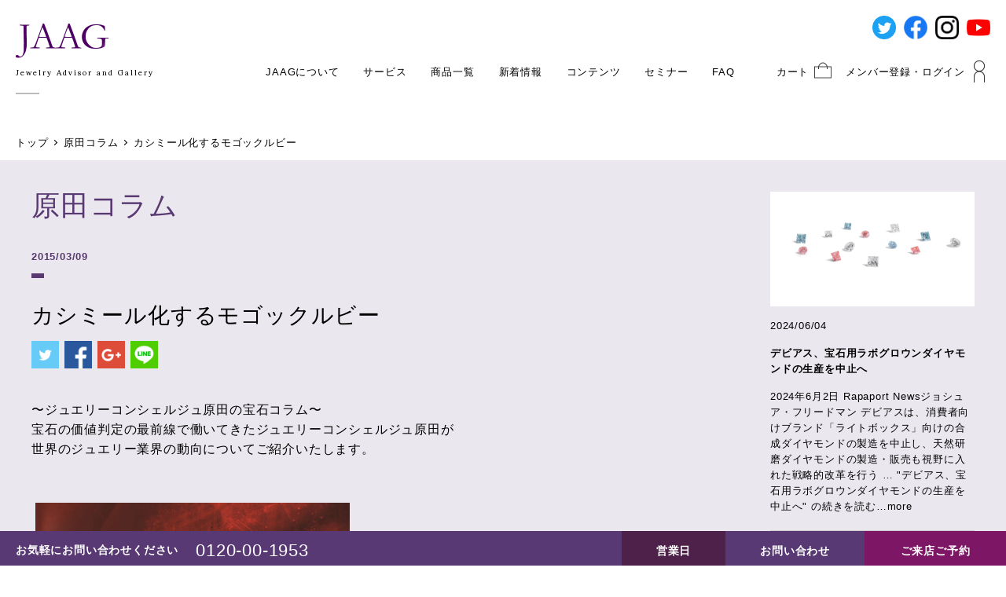

--- FILE ---
content_type: text/css
request_url: https://www.jaag.jp/cms/wp-content/themes/jaag/style.css?ver=6.2.8
body_size: -31
content:
/*
Theme Name:JAAG
Template:twentyseventeen
*/

--- FILE ---
content_type: text/css
request_url: https://www.jaag.jp/shr/css/reset.css?20260119123137
body_size: 5346
content:
@charset "utf-8";

/**
 * YUI 3.5.0 - reset.css (http: //developer.yahoo.com/yui/3/cssreset/)
 * http: //cssreset.com
 * Copyright 2012 Yahoo! Inc. All rights reserved.
 * http: //yuilibrary.com/license/
 */
/*
	TODO will need to remove settings on HTML since we can't namespace it.
	TODO with the prefix, should I group by selector or property for weight savings.
*/

:root{
	font-size: 10px;
}

html {
	width: 100%;
	color: #000;
	background: #FFF;
}
body {
	font-family: "メイリオ", Meiryo, "ヒラギノ角ゴ Pro W3", "Hiragino Kaku Gothic Pro", "ＭＳ Ｐゴシック", "MS PGothic", Osaka, Helvetica, Arial, sans-serif;
	font-size: 1.3rem;
	line-height: 1.6;
	letter-spacing: .08rem;
 	-webkit-text-size-adjust: none;
	width: 100%;
	background: #FFF;
}
.serif {
	font-family: 'Sumana', "ヒラギノ明朝 Pro W3", "Hiragino Mincho Pro", "游明朝体", "Yu Mincho", "ＭＳ Ｐ明朝", "MS PMincho", serif;
}
.times {
	font-family: 'Times New Roman', "ヒラギノ明朝 Pro W3", "Hiragino Mincho Pro", "游明朝体", "Yu Mincho", "ＭＳ Ｐ明朝", "MS PMincho", serif;
}

body > img,
body > noscript > img,
body > iframe {
	display: none;
}

/*
	TODO remove settings on BODY since we can't namespace it.
*/
/*
	TODO test putting a class on HEAD.
	- Fails on FF.
*/
body,div,dl,dt,dd,ul,ol,li,h1,h2,
h3,h4,h5,h6,pre,code,form,fieldset,
legend,input,button,textarea,p,blockquote,th,td {
	margin: 0;
	padding: 0;
	word-break: break-word;
}
table {
	border-collapse: collapse;
	border-spacing: 0;
}
table br {
	display: none !important;
}
table th br,
table td br {
	display: inline !important;
}
fieldset,
img {
	border: 0;
}

*,
::before,
::after {
	-moz-box-sizing: border-box;
	box-sizing: border-box;
}

/*
	TODO think about hanlding inheritence differently, maybe letting IE6 fail a bit...
*/
address,caption,cite,code,dfn,em,th,var {
	font-style: normal;
	font-weight: normal;
}
ul {
	list-style: none;
}
caption,
th {
	text-align: left;
}
h1,h2,h3,h4,h5,h6 {
	font-size: 100%;
	font-weight: normal;
}
q:before,
q:after {
	content: '';
}
abbr,
acronym {
	border: 0;
	font-variant: normal;
}
/* to preserve line-height and selector appearance */
sup {
	vertical-align: text-top;
}
sub {
	vertical-align: text-bottom;
}
input,
button,
textarea,
select {
	font-size: inherit;
	*font-size: 75%;
	font-family: "メイリオ", Meiryo, "ヒラギノ角ゴ Pro W3", "Hiragino Kaku Gothic Pro", "ＭＳ Ｐゴシック", "MS PGothic", Osaka, Helvetica, Arial, sans-serif;
	font-weight: inherit;
	border: none;
	border-radius: 0;

	-webkit-appearance: none;
	-moz-appearance: none;
	-ms-appearance: none;
	appearance: none;
}
.select_wrap {
	display: inline-block;
	position: relative;
}
.select_wrap::before {
	content: "";
	display: block;
	position: absolute;
	top: 10px;
	right: 10px;
	width: 6px;
	height: 6px;
	border-right: 1px #000 solid;
	border-bottom: 1px #000 solid;

	-webkit-transform: rotate(45deg);
	-moz-transform: rotate(45deg);
	-ms-transform: rotate(45deg);
	transform: rotate(45deg);
}
select {
	outline: none;
	display: block;
	padding: 5px 27px 5px 10px;
	cursor: pointer;
}
textarea {
	font-family: "メイリオ", Meiryo, "ヒラギノ角ゴ Pro W3", "Hiragino Kaku Gothic Pro", "ＭＳ Ｐゴシック", "MS PGothic", Osaka, Helvetica, Arial, sans-serif;
	font-size: 12px;
	line-height: 1.5;
}
/*because legend doesn't inherit in IE */
legend {
	color: #000;
}
/* YUI CSS Detection Stamp */
#yui3-css-stamp.cssreset { display: none;}

img {
	vertical-align: bottom;
	width: 100%;
	height: auto;
}

/* translate */
.translate {
	-webkit-transform: translate(-50%, -50%);
	-moz-transform: translate(-50%, -50%);
	-o-transform: translate(-50%, -50%);
	transform: translate(-50%, -50%);
}
.translateX {
	-webkit-transform: translateX(-50%);
	-moz-transform: translateX(-50%);
	-o-transform: translateX(-50%);
	transform: translateX(-50%);
}
.translateY {
	-webkit-transform: translateY(-50%);
	-moz-transform: translateY(-50%);
	-o-transform: translateY(-50%);
	transform: translateY(-50%);
}

.transition {
	-webkit-transition: all .3s;
	-moz-transition: all .3s;
	-o-transition: all .3s;
	transition: all .3s;
}

/* clearfix */
.clearfix:after {
	content: ".";
	display: block;
	clear: both;
	height: 0;
	visibility: hidden;
}

.clearfix {
	min-height: 1px;
}

* html .clearfix {
	height: 1px;
	/*\*//*/
	height: auto;
	overflow: hidden;
	/**/
}

a, .btn, .fade_btn {
  background-color: transparent; /* Remove the gray background on active links in IE 10 */
  -webkit-text-decoration-skip: objects; /* Remove gaps in links underline in iOS 8+ and Safari 8+ */
	text-decoration: none;
	color: #000;
	opacity: 1;
	cursor: pointer;

	-webkit-transition: all .3s;
	-moz-transition: all .3s;
	-ms-transition: all .3s;
	-o-transition: all .3s;
	transition: all .3s;
}

a.remove {
	font-family: Verdana, Geneva, sans-serif;
	line-height: 13px;
}

a:active,
a:hover,
.btn:active,
.btn:hover {
	outline-width: 0; /* Remove the outline when hovering in all browsers */
}

.fade_btn:hover {
	opacity: .5;
}

/* JqvaScriptで動的に付与 */
.current {
	cursor: default;
	text-decoration: none !important;
}

#fb-root {
	display: none;
}


--- FILE ---
content_type: text/css
request_url: https://www.jaag.jp/shr/css/layout.css?20260119123137
body_size: 22253
content:
@charset "utf-8";
/*_/_/_/_/_/_/_/_/_/_/_/_/_/_/_/_/_/_/_/_/_/_/_/_/_/_/_/

BaseLayout CSS

_/_/_/_/_/_/_/_/_/_/_/_/_/_/_/_/_/_/_/_/_/_/_/_/_/_/_/*/

/* Wrapper
-------------------------------------------- */
#wrapper {
	width: 100%;
	max-width: 1460px;
	position: relative;
	margin: 0 auto;
}

/* Header
-------------------------------------------- */
#header {
	position: relative;
	z-index: 10;
	width: 100%;
	max-width: 1500px;
	height: 160px;
	padding: 20px 0;
	background: #FFF;
}
#header .logo {
	display: inline-block;
	position: relative;
	z-index: 2;
}
#header .logo::before {
	content: "";
	position: absolute;
	bottom: 0;
	left: 20px;
	width: 30px;
	height: 2px;
	background: #BBB;
}
#header .logo a {
	display: block;
	width: 220px;
	padding: 10px 20px 20px;
}
#header .logo a em {
	font-size: 4.2rem;
	color: #583973;
	letter-spacing: .4rem;
	display: block;
	line-height: 1;
	padding: 0 0 10px;
}
#header .logo a img {
	display: block;
	width: 119px;
	margin: 0 0 10px;
}
#header .logo a span {
	font-size: 1rem;
	letter-spacing: .2rem;
	display: block;
}

/* Gnav */
#header .g_nav_trigger {
	display: none;
}
#header .g_nav {
	display: block;
	position: absolute;
	top: 0;
	left: 0;
	width: 100%;
	height: 100%;
	text-align: center;
	z-index: 1;
}

#header .g_nav .close {
	display: none;
}

/* SNS */

#header ul.sns {
	position: absolute;
	right: 15px;
	top: 20px;
	display: flex;
}
.fix #header ul.sns {
	display: none;
}
#header ul.sns li {
	width: 30px;
	height: auto;
	margin: 0 5px;
}
#header ul.sns li a img.pc {
	display: inline-block;
}
#header ul.sns li a img.sp {
	display: none;
}
/* 来店予約・ログイン */
#header .g_nav .action_nav {
	position: absolute;
	top: 77px;
	right: 20px;
}
#header .g_nav .action_nav li {
	display: none;
}
#header .g_nav .action_nav li.cart,
#header .g_nav .action_nav li.login {
	display: inline-block;
}
#header .g_nav .action_nav li a {
	display: block;
	padding: 0 15px;
	line-height: 30px;
	font-size: 1.3rem;
}
#header .g_nav .action_nav li.cart a,
#header .g_nav .action_nav li.login a {
	padding: 0 32px 0 15px;
	position: relative;
}
#header .g_nav .action_nav li.cart a::before,
#header .g_nav .action_nav li.login a::before {
	content: "";
	display: block;
	width: 28px;
	height: 28px;
	position: absolute;
	top: 0;
	right: 0;
	background: url(../img/common/icon_cart.gif) no-repeat right top;
	background-size: 28px 28px;
	-webkit-backface-visibility: hidden;
	backface-visibility: hidden;
}
#header .g_nav .action_nav li.login a::before {
	background: url(../img/common/icon_user.gif) no-repeat right top;
	background-size: 28px 28px;
	-webkit-backface-visibility: hidden;
	backface-visibility: hidden;
}

/* メインナビ */
#header .g_nav .main_nav {
	display: inline-block;
	text-align: center;
	font-size: 0;
	padding: 67px 0 0;
	margin: 0 0 0 -7px;
}
#header.loggedin .g_nav .main_nav {
	margin: 0 0 0 73px;
}
#header .g_nav .main_nav > li {
	display: inline-block;
}
#header .g_nav .main_nav > li .g_nav_link {
	display: block;
	padding: 15px;
	font-size: 1.3rem;
	border-bottom: #FFF 2px solid;
	position: relative;
	z-index: 2;
}
#header .g_nav .main_nav > li .g_nav_link::before {
	content: "";
	display: block;
	position: absolute;
	top: 0;
	left: 0;
	width: 100%;
	height: 93px;
	background: transparent;
}
#header .g_nav .main_nav > li.select .g_nav_link,
#header .g_nav .main_nav > li:hover .g_nav_link {
	border-bottom: #583A74 2px solid;
}

/* プルダウン */
#header .g_nav .main_nav > li .pulldown {
	position: absolute;
	top: 0;
	left: 0;
	width: 100%;
	height: 0;
	padding: 0;
	margin: 160px 0 0;
	z-index: 1;
	overflow: hidden;

	-webkit-transition: all .5s;
	-moz-transition: all .5s;
	-ms-transition: all .5s;
	-o-transition: all .5s;
	transition: all .5s;
}
#header .g_nav .main_nav > li:hover .pulldown {
	height: 250px;
}
#header .g_nav .main_nav > li .pulldown .inner {
	/*width: 100%;*/
	width: 80%;
	height: 100%;
	padding: 20px;
	margin: 0 auto;
	background: #583A74;
	font-size: 1.4rem;
	color: #FFF;
	position: relative;
}

#header .g_nav .main_nav > li .pulldown .inner ul {
	position: absolute;
	top: 20px;
	left: 20px;
	width: 25%;
	height: 210px;
	padding: 0;
	border-right: #CCC 1px solid;
	z-index: 2;
	text-align: left;
}
#header .g_nav .main_nav > li .pulldown .inner ul li {
	margin: 0 0 5px;
}
#header .g_nav .main_nav > li .pulldown .inner ul li a {
	color: #FFF;
}
#header .g_nav .main_nav > li .pulldown .description {
	padding: 0 0 0 30%;
	width: 100%;
	height: 100%;
	position: relative;
	font-size: 1.2rem;
}
#header .g_nav .main_nav > li .pulldown .description dt {
	width: 100%;
	position: relative;
}
#header .g_nav .main_nav > li .pulldown .description dt p {
	display: none;
	width: 100%;
	position: absolute;
	top: 0;
	left: 0;
	padding: 0 335px 0 0;
	font-size: 1.3rem;
	letter-spacing: .1rem;
	line-height: 1.8;
	text-align: left;
}
#header .g_nav .main_nav > li .pulldown .description dd {
	width: 305px;
	position: absolute;
	top: 0;
	right: 0;
}
#header .g_nav .main_nav > li .pulldown .description dd img {
	display: none;
	position: absolute;
	top: 0;
	left: 0;
}

/* 言語切替 */
#header .g_nav .lang_nav {
	position: absolute;
	top: 40px;
	right: 20px;
	width: 93px;
}
#header .g_nav .lang_nav li {
	width: 31px;
	padding: 0 0 0 3px;
	float: left;
}
#header .g_nav .lang_nav li a,
#header .g_nav .lang_nav li span {
	display: block;
	width: 100%;
	font-size: 1rem;
	line-height: 18px;
	text-align: center;
	background: #FFF;
}
#header .g_nav .lang_nav li span {
	opacity: .3;
	background: #DDD;
	cursor: default;
}
#header .g_nav .lang_nav li a:hover,
#header .g_nav .lang_nav li a.select {
	background: #775E8E;
	color: #FFF;
}

/* パンくずリスト */
.breadcrumbs {
	padding: 12px 20px;
	font-size: 0;
}
.breadcrumbs a {
	display: inline-block;
	position: relative;
	font-size: 1.3rem;
	padding: 0 20px 0 0;
}
.breadcrumbs a::before {
	content: "";
	display: block;
	width: 5px;
	height: 5px;
	position: absolute;
	top: 7px;
	right: 9px;
	border-top: #000 1px solid;
	border-right: #000 1px solid;

	-webkit-transform: rotate(45deg);
	-ms-transform: rotate(45deg);
	-moz-transform: rotate(45deg);
	transform: rotate(45deg);
}
.breadcrumbs a:last-child {
	padding: 0;
}
.breadcrumbs a:last-child::before {
	display: none;
}

/* Container
-------------------------------------------- */
#container {
	position: relative;
	z-index: 1;
}
#container.gray_fill {
	background: #EEE;
	padding: 40px 0;
}

#container .heading {
	text-align: center;
	font-size: 3.6rem;
	padding: 0 20px 20px;
	color: #583972;
	line-height: 1.2;
	vertical-align: bottom;
}
#container .lead_txt {
	text-align: center;
	padding: 0 20px 38px;
}

#container > .inner {
	max-width: 1240px;
	padding: 0 20px;
	overflow: hidden;
	margin: 0 auto;
}

#container .txt_purple {
	color: #583972;
}


/* ページ送り
-------------------------------------------- */
#container .pagination {
	width: 100%;
	font-size: 0;
	padding: 40px 0 0;
	text-align: center;
}
#container .pagination .page-numbers {
	display: inline-block;
	width: 30px;
	line-height: 3rem;
	margin: 0 5px;
	font-size: 1.3rem;
	background: #FFF;
	text-align: center;

	-webkit-transition: all .3s;
	-moz-transition: all .3s;
	-o-transition: all .3s;
	transition: all .3s;
}
#container .pagination .page-numbers:not(.dots):hover,
#container .pagination .page-numbers.current {
	color: #FFF;
	background: #583973;
}

/* Footer
-------------------------------------------- */
#footer {
	width: 100%;
	padding: 15px 0 30px;
	margin: 0 0 70px;
	text-align: center;
}
#footer .f_nav {
	font-size: 0;
	text-align: center;
}
#footer .f_nav li {
	display: inline-block;
}
#footer .f_nav li a {
	display: block;
	padding: 10px;
	font-size: 1.3rem;
}
#footer .f_logo {
	display: inline-block;
}
#footer .f_logo a {
	display: block;
	padding: 10px 20px 20px;
}
#footer .f_logo a em {
	font-size: 3rem;
	color: #583973;
	letter-spacing: .4rem;
	display: block;
	line-height: 1;
	padding: 0 0 5px;
}
#footer .f_logo a img {
	display: block;
	width: 80px;
	margin: 0 auto 5px;
}
#footer .f_logo a span {
	font-size: 1rem;
	letter-spacing: .2rem;
	display: block;
}
#footer > p {
	font-size: 1rem;
}

/* BottomBox
-------------------------------------------- */
#bottomBox {
	position: fixed;
	bottom: 0;
	left: 50%;
	max-width: 1460px;
	width: 100%;
	height: 44px;
	z-index: 9;
	overflow: hidden;

	-webkit-transform: translateX(-50%);
	-moz-transform: translateX(-50%);
	-ms-transform: translateX(-50%);
	transform: translateX(-50%);
}
#bottomBox .inner {
	width: 100%;
	height: 100%;
	background: #583973;
}
#bottomBox .inner li {
	display: inline-block;
	float: left;
	font-size: 1.4rem;
	color: #FFF;
	padding: 13px 0;
	font-weight: bold;
}
#bottomBox .inner li:first-child {
	background: #583973;
	padding-left: 20px;
	padding-right: 22px;
}
#bottomBox .inner li:nth-child(2) {
	font-size: 2.2rem;
	padding: 7px 0;
	font-weight: normal;
}
#bottomBox .inner li:nth-child(4) span {
	display: inline-block;
}
#bottomBox .inner li:nth-child(4) > br {
	display: none;
}
#bottomBox .inner li:nth-child(n+3) {
	float: right;
	padding: 0;
}
#bottomBox .inner li:nth-child(n+3) a {
	display: block;
	padding: 14px 44px;
}
#bottomBox .inner li:nth-child(3) {
	width: 180px;
	background: #7E1666;
	text-align: center;
}
#bottomBox .inner li:nth-child(5) {
	background: #4E214B;
}
#bottomBox .inner li:nth-child(6) {
	display: none;
}
#bottomBox .inner li:last-child br {
	display: none;
}
#bottomBox .inner li a {
	color: #FFF;
}

.tel_link {
	cursor: default;
}


/* Woocommerce Form
--------------------------------- */

/* 国名表示は不必要なので非表示 */
.woocommerce-MyAccount-content form {
	max-width: 800px;
	margin: 0 auto;
}
.woocommerce-MyAccount-content h3 {
	font-size: 1.6rem;
	margin: 0 0 10px;
}

.woocommerce-address-fields__field-wrapper::after {
	content: ".";
	display: block;
	clear: both;
	height: 0;
	visibility: hidden;
}

#billing_country_field,
#shipping_country_field {
	display: none;
}

.form-row label {
	padding: 0 0 5px;
}
.select2-container--default .select2-selection--single,
.woocommerce form .form-row .input-text,
.woocommerce-page form .form-row .input-text {
	padding: 5px;
	border: #DDD 1px solid;
	border-radius: 0;
}
.select2-container--default .select2-selection--single {
	height: 32px;
	padding: 0;
}

.woocommerce-MyAccount-content .button {
	display: block;
	width: 200px;
	text-align: center;
	margin: 20px auto 0;
	padding: 10px 15px;
	border: #B3B3B3 solid 1px;
	background: #CECECE;
	cursor: pointer;
}

.gotoTopIcon {
	padding: 10px;
	position: fixed;
	bottom: 80px;
	right: 20px;
	background: #583973;
	color: #FFF;
	z-index: 100;
	border-radius: 5px;
	cursor: pointer;
}
.gotoTopIcon a {
	width: 150px;
	height: 150px;
	padding: 20px 0;
	color: #FFF;
	display: block;
}

.gotoTopIcon i {
	display: table;
	margin: 0 auto 5px;
}

/*
------------------------------------------------------------------------------------------------------------------ PC Header */

@media screen and (min-width: 901px) {

	/* Wrapper
	-------------------------------------------- */
	.fix #wrapper {
		padding-top: 160px;
	}
	/* Header
	-------------------------------------------- */
	.fix #header {
		position: fixed;
		top: 0;
		left: 50%;
		height: 80px;
		padding: 0;
		z-index: 10;

		-webkit-transform: translateX(-50%);
		-moz-transform: translateX(-50%);
		-ms-transform: translateX(-50%);
		transform: translateX(-50%);
	}
	.fix #header .logo a {
		padding: 15px 20px 20px;
	}
	.fix #header .logo::before {
		display: none;
	}
	.fix #header .logo a em {
		padding: 0;
	}
	.fix #header .logo a span {
		display: none;
	}

	/* Gnav */
	.fix #header .g_nav {
		text-align: center;
	}

	/* 来店予約・ログイン */
	.fix #header .g_nav .action_nav {
		top: 26px;
	}

	/* メインナビ */
	.fix #header .g_nav .main_nav {
		padding: 16px 0 0;
	}
	.fix #header .g_nav .main_nav > li .g_nav_link::before {
		height: 64px;
	}

	/* プルダウン */
	.fix #header .g_nav .main_nav > li .pulldown {
		margin: 80px 0 0;
		padding: 0 20px;
	}

	/* 言語切替 */
	.fix #header .g_nav .lang_nav {
		display: none;
	}

}


/*
------------------------------------------------------------------------------------------------------------------ PC Wide */

@media screen and (max-width: 1200px) {
	/* SNS */

	#header ul.sns {
		position: absolute;
		right: 15px;
		top: 10px;
		display: flex;
	}
	#header ul.sns li {
		width: 30px;
	}

	/* Gnav */
	#header .g_nav,
	.fix #header .g_nav {
		text-align: right;
	}

	/* メインナビ */
	#header .g_nav .main_nav,
	#header.loggedin .g_nav .main_nav {
		padding: 90px 5px 0 0;/*+23*/
	}
	.fix #header .g_nav .main_nav {
		padding: 16px 25px 0 0;
		margin: 0;
	}
	#header .g_nav .main_nav > li .g_nav_link::before {
		height: 70px;
	}
	/* 来店予約・ログイン */
	#header .g_nav .action_nav {
		position: absolute;
		top: 57px;/*+20*/
		right: 15px;
	}
	.fix #header .g_nav .action_nav {
		display: none;
	}

}


/*
------------------------------------------------------------------------------------------------------------------ Tablet */

@media screen and (max-width: 900px) {

	/* Wrapper
	-------------------------------------------- */
	#wrapper {
		padding: 80px 0 0;
	}

	/* Header
	-------------------------------------------- */
	#header {
		position: fixed;
		top: 0;
		left: 50%;
		height: 80px;
		padding: 0 10px;
		z-index: 10;

		-webkit-transform: translateX(-50%);
		-moz-transform: translateX(-50%);
		-ms-transform: translateX(-50%);
		transform: translateX(-50%);
	}
	#header .logo {
		display: inline-block;
		position: relative;
		top: 2px;
		z-index: 2;
	}
	#header .logo::before {
		display: none;
	}
	#header .logo a {
		display: block;
		padding: 10px;
	}
	#header .logo a em {
		font-size: 3rem;
		padding: 0 0 5px;
	}
	#header .logo a img {
		width: 100px;
	}
	#header .logo a span {
		font-size: .8rem;
	}

	/* Gnav */
	#header .g_nav_trigger {
		display: block;
		position: absolute;
		top: 50%;
		right: 20px;
		width: 40px;
		height: 40px;
		background: #FFF;
		cursor: pointer;

		-webkit-transform: translateY(-50%);
		-moz-transform: translateY(-50%);
		-ms-transform: translateY(-50%);
		transform: translateY(-50%);
	}
	#header .g_nav_trigger span {
		display: block;
		position: absolute;
		top: 12px;
		left: 10px;
		width: 20px;
		height: 2px;
		background: #000;
	}
	#header .g_nav_trigger span::before,
	#header .g_nav_trigger span::after {
		content: "";
		display: block;
		position: absolute;
		top: 7px;
		left: 0;
		width: 20px;
		height: 2px;
		background: #000;
	}
	#header .g_nav_trigger span::after {
		top: 14px;
	}

	#header .g_nav {
		position: fixed;
		left: auto;
		right: -290px;
		width: 280px;
		height: 100vh;
		text-align: left;
		z-index: 20;
		overflow: auto;
		background: #000;
		box-shadow: 0 0 5px 2px rgba(0, 0, 0, .5);

		-webkit-transition: all .5s;
		-moz-transition: all .5s;
		-ms-transition: all .5s;
		-o-transition: all .5s;
		transition: all .5s;
	}
	.pin #header .g_nav {
		right: 0;
	}

	#header .g_nav .close {
		display: block;
		padding: 10px;
		color: #FFF;
		border-bottom: #222 1px solid;
		cursor: pointer;
	}
	#header .g_nav .close i {
		margin: 4px 7px 0 0;
	}
	
	/* SNS */
	#header ul.sns {
		position: static;
		padding: 10px 0 0 10px;
		justify-content: center;
	}
	#header ul.sns li {
		width: 30px;
		height: auto;
		margin: 0 5px;
	}
	#header ul.sns li a img.pc {
		display: none;
	}
	#header ul.sns li a img.sp {
		display: block;
	}
	
	/* 来店予約・ログイン */
	#header .g_nav .action_nav {
		position: static;
		padding: 10px 10px 10px 7px;
	}
	#header .g_nav .action_nav li {
		display: block;
		width: 50%;
		padding: 0 0 0 3px;
		float: left;
	}
	#header .g_nav .action_nav li:nth-child(3) {
		width: 100% !important;
		margin-top: 3px;
	}
	#header.loggedin .g_nav .action_nav li {
		width: 33.333333% !important;
		margin-top: 0;
	}
	#header .g_nav .action_nav li a,
	#header .g_nav .action_nav li.cart a,
	#header .g_nav .action_nav li.login a {
		padding: 10px 5px;
		font-size: 1.2rem;
		line-height: 1.4;
		color: #FFF;
		text-align: center;
		background: #583A74;
	}
	#header .g_nav .action_nav li.cart a::before,
	#header .g_nav .action_nav li.login a::before {
		display: none;
	}

	/* メインナビ */
	#header .g_nav .main_nav,
	#header.loggedin .g_nav .main_nav {
		display: block;
		text-align: left;
		padding: 0;
		border-top: #222 1px solid;
		margin: 0;
	}
	#header .g_nav .main_nav > li {
		display: block;
	}
	#header .g_nav .main_nav > li .g_nav_link {
		display: block;
		padding: 10px;
		font-weight: bold;
		background: #000;
		border-bottom: #222 1px solid;
		color: #FFF;
	}
	#header .g_nav .main_nav > li .g_nav_link::before {
		display: none;
	}
	#header .g_nav .main_nav > li.select .g_nav_link,
	#header .g_nav .main_nav > li:hover .g_nav_link {
		border-bottom: #222 1px solid;
	}

	/* プルダウン */
	#header .g_nav .main_nav > li .pulldown {
		position: static;
		height: auto;
		padding: 0;
		margin: 0;
	}
	#header .g_nav .main_nav > li:hover .pulldown {
		height: auto;
	}
	#header .g_nav .main_nav > li .pulldown .inner {
		width: 100%;
		height: 100%;
		padding: 10px 20px;
		background: #111;
		color: #FFF;
		border-bottom: #222 1px solid;
	}

	/* 言語切替 */
	#header .g_nav .lang_nav {
		position: static;
		width: 100%;
		padding: 10px 10px 10px 7px;
		border-bottom: #222 1px solid;
	}
	#header .g_nav .lang_nav li {
		width: 33.333333%;
		padding: 0 0 0 3px;
		float: left;
	}
	#header .g_nav .lang_nav li a,
	#header .g_nav .lang_nav li span {
		line-height: 30px;
	}
	#header .g_nav .lang_nav li span {
		opacity: .1;
	}

	/* パンくずリスト */
	.breadcrumbs {
		padding: 12px 20px;
	}

	/* Footer
	-------------------------------------------- */
	#bottomBox .inner .tel_link {
		cursor: pointer;
	}
	#header .g_nav .main_nav > li .pulldown .description {
		display: none;
	}
	#header .g_nav .main_nav > li .pulldown .inner ul {
		position: static;
		top: 0;
		left: 0;
		width: 240px;
		height: auto;
		padding: 0;
		border-right: none;
		z-index: 2;
		text-align: left;
	}
}
@media screen and (max-width: 768px) {
	#bottomBox .inner li:first-child {
		display: none;
	}
	#bottomBox .inner li:nth-child(2) {
		margin-left: 20px;
	}
}

/*
------------------------------------------------------------------------------------------------------------------ SmartPhone */

@media screen and (max-width: 414px) {

	/* Wrapper
	-------------------------------------------- */
	#wrapper {
		padding: 60px 0 0;
	}

	/* Header
	-------------------------------------------- */
	#header {
		height: 60px;
	}
	#header .logo {
		top: 3px;
	}
	#header .logo a {
		padding: 7px 10px 5px;
	}
	#header .logo a em {
		font-size: 2.2rem;
	}
	#header .logo a img {
		width: 64px;
		margin: 0 0 5px;
	}
	#header .logo a span {
		font-size: .8rem;
	}

	#header ul.sns li {
		width: 10%;
	}
	
	
	
	/* パンくずリスト */
	.breadcrumbs {
		display: none;
	}


	/* Container
	-------------------------------------------- */
	#container.gray_fill {
		padding: 25px 0 0;
		background: none;
	}
	#container .heading {
		font-size: 2.4rem;
		padding: 0 0 20px;
	}
	#container .lead_txt {
		padding: 0 20px 30px;
	}
	#container .inner {
		padding: 0 20px;
	}
	.detail #container .inner {
		padding: 0 20px;
	}


	/* Footer
	-------------------------------------------- */
	#footer {
		text-align: left;
		padding: 15px 20px 5px;
	}
	#footer .f_nav {
		margin: 0 -10px;
	}
	#footer .f_nav li {
		display: block;
	}
	#footer .f_nav li a {
		padding: 5px 10px;
		font-size: 1.2rem;
		text-align: left;
	}
	#footer .f_logo a {
		padding: 10px 0 20px;
	}
	#footer .f_logo a img {
		margin: 0 0 5px;
	}

	/* Footer
	-------------------------------------------- */
	#bottomBox {
		padding: 0;
		height: auto;
	}
	#bottomBox .inner {
		display: -webkit-box;
		display: -ms-flexbox;
		display: -webkit-flex;
		display: flex;
		-ms-flex-wrap: wrap;
		-webkit-flex-wrap: wrap;
		flex-wrap: wrap;
	}
	#bottomBox .inner li {
		float: none !important;
		padding: 5px 0 !important;

		display: -webkit-box;
		display: -ms-flexbox;
		display: -webkit-flex;
		display: flex;
		-webkit-box-align: center;
		-ms-flex-align: center;
		-webkit-align-items: center;
		align-items: center;
	}
	#bottomBox .inner li a {
		margin: 0 auto;
		text-align: center;
	}
	#bottomBox .inner li::after,
	#bottomBox .inner li::before {
		display: none;
	}
	#bottomBox .inner li:first-child,#bottomBox .inner li:nth-child(2) {
		display: none;
	}
	#bottomBox .inner li:nth-child(3),
	#bottomBox .inner li:nth-child(4),
	#bottomBox .inner li:nth-child(5) {
		width: 33.33333%;
		font-size: 1.2rem !important;
	}
	#bottomBox .inner li:nth-child(n+3) a {
		padding: 0;
	}
	#bottomBox .inner li:nth-child(4) span {
		display: none;
	}
	#bottomBox .inner li:nth-child(4) > br {
		display: block;
	}
	#bottomBox .inner li:nth-child(5) a {
		width: 100%;
	}
	#bottomBox .inner li:last-child {
		width: 100%;
		display: block;
		padding-right: 10px;
		text-align: right;
	}
	#bottomBox .inner li:last-child a {
		display: inline-block;
		text-align: right;
		padding-right: 10px;
	}
}


--- FILE ---
content_type: text/css
request_url: https://www.jaag.jp/shr/css/column.css?20260119123137
body_size: 5817
content:
@charset "utf-8";
/*_/_/_/_/_/_/_/_/_/_/_/_/_/_/_/_/_/_/_/_/_/_/_/_/_/_/_/

Column CSS

_/_/_/_/_/_/_/_/_/_/_/_/_/_/_/_/_/_/_/_/_/_/_/_/_/_/_/*/

/* Container
-------------------------------------------- */
#container .inner h2 {
	text-align: center;
	font-size: 3.6rem;
	margin-bottom: 40px;
	color: #FFF;
	position: relative;
	z-index: 4;
	line-height: 1;
}

.list #container {
	background: #888888;
	position: relative;
	padding: 50px 0 60px;
}
.list #container::before {
	content:"";
	width: 0;
	height: 0;
	border: 200px solid transparent;
	border-top: 200px solid #AAAAAA;
	position: absolute;
	top:0;
	left: 50%;
	
	-webkit-transform: translate(-50%, 0);
	-moz-transform: translate(-50%, 0);
	-ms-transform: translate(-50%, 0);
	transform: translate(-50%, 0);
	z-index: 1;
}
.list #container::after {
	content:"";
	width: 0;
	height: 0;
	border: 100px solid transparent;
	border-top: 100px solid #BBBBBB;
	position: absolute;
	top:0;
	left: 50%;
	
	-webkit-transform: translate(-100%, 0);
	-moz-transform: translate(-100%, 0);
	-ms-transform: translate(-100%, 0);
	transform: translate(-100%, 0);
	z-index: 2;
}
.list #container .inner ul {
	margin: 0 -30px 0 0;
	position: relative;
	z-index: 2;
}
.list #container .inner ul li {
	width: calc(25% - 30px);
	float: left;
	margin: 0 30px 20px 0;
	background: #666666;
}
.list #container .inner ul li .thumbnail {
	width:100%;
	padding-top: 100%;
	height: auto;
	overflow:hidden;
	position:relative;
}
.list #container .inner ul li .thumbnail img {
	position: absolute;
	top: 0;
	left: 50%;
	width: auto;
	height: 100%;
	-webkit-transform: translateX(-50%);
	-moz-transform: translateX(-50%);
	-ms-transform: translateX(-50%);
	transform: translateX(-50%);
}
.list #container .inner li a,
.list #container .inner li a span {
	display: block;
	color: #FFF;
}
.list #container .inner li a span {
	margin-bottom: 20px;
}
.list #container .inner li a p {
	padding: 27px 20px;
	background: #666666;
}
.list #container .inner li a span.days {
	font-size: 1rem;
}
.list #container .inner li a span.ttl {
	font-size: 1.5rem;
}


/*--------------------------------
detail
--------------------------------*/
.detail #container {
	padding: 40px 0 0;
	background: #EBE7EE;
}
.detail #container .inner {
	display: flex;
}
.detail #container .inner .left {
	width: 100%;
	max-width: 1120px;
}
.detail #container .inner .left .contHeader h2 {
	text-align: left;
	color: #583972;
}
.detail #container .inner .left .contHeader p.days {
	line-height: 1;
	color: #583972;
	font-weight: bold;
}
.detail #container .inner .left .contHeader p.icon {
	margin: 15px 0 20px;
	padding: 3px 8px;
	background: #583972;
	color: #FFF;
	display: inline-block;
	text-align: center;
	font-weight: bold;
}
.detail #container .inner .left .contHeader p.ttl {
	font-size: 2.8rem;
	margin-bottom: 10px;
}
.detail #container .inner .left .contHeader ul.sns {
	display: flex;
	margin-bottom: 40px;
}
.detail #container .inner .left .contHeader ul.sns li {
	width: 35px;
	height: auto;
	margin-right: 7px;
}
.detail #container .inner .left .contHeade ul.sns li:last-child {
	margin-right: 0;
}

.detail #container .inner .left .main h2 {
	text-align:left;
	font-size:2.0rem;
	line-height:1.4;
	margin:60px 0 20px;
	color:#666;
	padding-left:12px;
	border-left:4px solid #8e6da9;
}
.detail #container .inner .left .main h2 strong {
	font-weight:normal;
}

/*
------------------------------------------------------------------------------------------------------------------ for 1024 */
@media screen and (max-width: 1024px) {
	.list #container .inner ul li {
		width: calc(33.3332% - 30px);
	}
}

/*
------------------------------------------------------------------------------------------------------------------ Tablet */

@media screen and (max-width: 900px) {
	.list #container .inner ul li {
		width: calc(50% - 30px);
		float: left;
		margin: 0 30px 20px 0;
	}
	
	/*--------------------------------
	detail
	--------------------------------*/
	.detail #container .inner {
		display: block;
	}
	.detail #container .inner .left {
		width: 100%;
		max-width: none;
	}
	.detail #container .inner .left .main {
		margin-bottom: 40px;
		padding-bottom: 0px;
		border-bottom:  #CCC solid 2px;
	}
}

/*
------------------------------------------------------------------------------------------------------------------ Tablet Portrait */

@media screen and (max-width: 768px) {
	

	
}


/*
------------------------------------------------------------------------------------------------------------------ SmartPhone */

@media screen and (max-width: 414px) {
	.list #container {
		padding: 25px 0 0;
	}
	.list #container h2 {
		font-size: 2.6rem;
		margin-bottom: 20px;
	}
	.list #container::before {
		border: 100px solid transparent;
		border-top: 100px solid #7E1666;
	}
	.list #container::after {
		border: 50px solid transparent;
		border-top: 50px solid #A70E9C;
	}
	.list #container .inner .list {
		max-width: none;
		padding: 0 10px;
	}
	.list #container .inner ul {
		margin: 0;
	}
	.list #container .inner ul li {
		width: calc(100%);
		float: none;
		margin: 0 0 20px;
	}
	.list #container .inner ul li a p {
		padding: 15px;
	}
	
	/*--------------------------------
	detail
	--------------------------------*/
	.detail #container {
		padding-top: 30px;
	}
	.detail #container .inner .left .contHeader h2 {
		font-size: 2.4rem;
		margin-bottom: 20px;
	}
	.detail #container .inner .left .contHeader p.ttl {
		font-size: 2rem;
	}
	.detail #container .inner .left .contHeader ul.sns {
		display: flex;
		margin-bottom: 20px;
	}
	.detail #container .inner .left .contHeader ul.sns li {
		width: 25px;
	}
	
}


--- FILE ---
content_type: text/css
request_url: https://www.jaag.jp/shr/css/reading_layout.css?20260119123137
body_size: 3982
content:
@charset "utf-8";
/*_/_/_/_/_/_/_/_/_/_/_/_/_/_/_/_/_/_/_/_/_/_/_/_/_/_/_/

ReadingLayout CSS

_/_/_/_/_/_/_/_/_/_/_/_/_/_/_/_/_/_/_/_/_/_/_/_/_/_/_/*/

/* Container
-------------------------------------------- */
.main > p {
	clear: both;
	margin: 0 0 40px;
	line-height: 2;
}
.main > p,
.main > p img.full {
	width: 100%;
	margin-bottom: 30px;
}
.main img {
	max-width: 100%;
	width: auto;
	margin-bottom: 40px;
}

.main blockquote {
	display: block;
	position: relative;
	padding: 40px 20px;
	margin: 0 0 40px;
	clear: both;
	background: #FFF;
	border: #DDD 1px solid;
	line-height: 2;
}
.main blockquote > * {
	position: relative;
	z-index: 2;
}
.main blockquote::before,
.main blockquote::after {
	display: block;
	position: absolute;
	font-family: Georgia, "Times New Roman", Times, serif;
	font-size: 20rem;
	color: #F5F5F5;
	line-height: 1;
	z-index: 1;
}
.main blockquote::before {
	content: "“";
	top: 0;
	left: 10px;
}
.main blockquote::after {
	content: "”";
	bottom: -100px;
	right: 10px;
}

.alignnone,
.aligncenter,
.alignleft,
.alignright {
	display: inline-block;
	width: auto;
	max-width: 100%;
}
.alignnone {
	display: block;
	margin: 0 0 40px;
}
.aligncenter {
	display: block;
	margin: 0 auto 40px;
}
.alignleft {
	float: left;
	margin: 0 40px 40px 0;
}
.alignright {
	float: right;
	margin: 0 0 40px 40px;
}

/* 右カラム */
.detail #container .inner .right {
	width: 100%;
	max-width: 300px;
	padding-left: 40px;
}
.detail #container .inner .right ul li {
	border-bottom: #CCC solid 1px;
	padding-bottom: 20px;
	margin-bottom: 20px;
}
.detail #container .inner .right ul li:last-child {
	margin-bottom: 0;
	border-bottom: none;
}
.detail #container .inner .right ul li a {
	display: block;
}
.detail #container .inner .right ul li img,
.detail #container .inner .right ul li span,
.detail #container .inner .right ul li p.ttl {
	display: block;
	margin-bottom: 15px;
}
.detail #container .inner .right ul li p.ttl {
	font-weight: bold;
}


/*
------------------------------------------------------------------------------------------------------------------ Tablet */

@media screen and (max-width: 900px) {

	.detail #container .inner .right {
		width: 100%;
		max-width: none;
		padding-left: 0;
	}
	.detail #container .inner .right ul {
		width: calc(100% + 30px);
		position: relative;
		padding-bottom: 30px;
	}
	.detail #container .inner .right ul li {
		width: calc(33.33332% - 30px);
		float: left;
		margin: 0 30px 0 0;
		border-bottom: none;
	}
	.detail #container .inner .right ul li:nth-child(3n + 1) {
		clear: both;
	}

}

/*
------------------------------------------------------------------------------------------------------------------ Tablet Portrait */

@media screen and (max-width: 600px) {

	/* Container
	-------------------------------------------- */
	.main > p {
		margin: 0 0 20px;
	}
	.main > p,
	.main > p img.full {
		margin-bottom: 20px;
	}
	.main img {
		margin-bottom: 20px;
	}

	.main blockquote {
		padding: 30px 15px;
		margin: 0 0 20px;
	}
	.main blockquote::before,
	.main blockquote::after {
		font-size: 16rem;
	}
	.main blockquote::before {
		top: 0;
	}
	.main blockquote::after {
		bottom: -90px;
	}

	.alignnone,
	.aligncenter,
	.alignleft,
	.alignright {
		zoom: .5;
	}

	/* 右カラム */
	.detail #container .inner .right ul li {
		width: calc(50% - 30px);
	}
	.detail #container .inner .right ul li:nth-child(3n + 1) {
		clear: none;
	}
	.detail #container .inner .right ul li:nth-child(2n + 1) {
		clear: both;
	}

}


/*
------------------------------------------------------------------------------------------------------------------ SmartPhone */

@media screen and (max-width: 414px) {

	/* 右カラム */
	.detail #container .inner .right ul li {
		width: calc(100% - 30px);
		float: none;
	}
	.detail #container .inner .right ul li p.txt {
		display: none;
	}

}


--- FILE ---
content_type: text/plain
request_url: https://www.google-analytics.com/j/collect?v=1&_v=j102&a=1636092550&t=pageview&_s=1&dl=https%3A%2F%2Fwww.jaag.jp%2Fharada_column%2Farticle_1206%2F&ul=en-us%40posix&dt=%E3%82%AB%E3%82%B7%E3%83%9F%E3%83%BC%E3%83%AB%E5%8C%96%E3%81%99%E3%82%8B%E3%83%A2%E3%82%B4%E3%83%83%E3%82%AF%E3%83%AB%E3%83%93%E3%83%BC%20%7C%20%E5%8E%9F%E7%94%B0%E3%82%B3%E3%83%A9%E3%83%A0%20%7C%20%E5%AE%9D%E7%9F%B3%E3%83%BB%E3%82%B8%E3%83%A5%E3%82%A8%E3%83%AA%E3%83%BC%E3%81%AE%E7%9B%B8%E8%AB%87%E3%83%BB%E9%91%91%E5%AE%9A%E3%83%BB%E4%BB%B2%E4%BB%8B%E3%81%AEJAAG&sr=1280x720&vp=1280x720&_u=YEBAAEABAAAAACAAI~&jid=130628215&gjid=544501388&cid=2002827331.1768825902&tid=UA-102368057-1&_gid=1439503398.1768825902&_r=1&_slc=1&gtm=45He61e1n815VL5W77v77196485za200zd77196485&gcd=13l3l3l3l1l1&dma=0&tag_exp=103116026~103200004~104527906~104528500~104684208~104684211~105391253~115616985~115938466~115938469~117041588&z=1773823481
body_size: -448
content:
2,cG-8SNWLPRZ62

--- FILE ---
content_type: application/javascript
request_url: https://www.jaag.jp/shr/js/jquery.init.js?20260119123137
body_size: 25893
content:
/*_/_/_/_/_/_/_/_/_/_/_/_/_/_/_/_/_/_/_/_/_/_/_/_/_/_/_/_/_/_/_/_/_/_/_/_/_/_/_/_/_/_/

jQuery Functions

_/_/_/_/_/_/_/_/_/_/_/_/_/_/_/_/_/_/_/_/_/_/_/_/_/_/_/_/_/_/_/_/_/_/_/_/_/_/_/_/_/ */

(function($)
{
	//---------------------------------------------------------------------
	$(function()
	{
		//ページ遷移時にAjaxの通信がまだ発生していたら切断する
		$('body').bind('ajaxSend', function(c, xhr){
			$(window).bind('beforeunload', function(){
				xhr.abort();
			});
		});

		$.AXISconf.commonSelfLink();
		$.AXISconf.commonGnav();
		$.AXISconf.commonAccordion();
		$.AXISconf.commonAddTel();

		if($('body.home').length){
			$.AXISconf.homeNewsTicker();
			$.AXISconf.homeMovieBg();
		}
		if($('body.book.list').length){
			$.AXISconf.bookResize();
		}
		if($('body.product').length){
			$.AXISconf.productHeightAdjust();
		}
		if($('body.product.list').length){
			$.AXISconf.productDrower();
			$.AXISconf.productSearch();
		}
		if($('body.product.detail').length){
			$.AXISconf.productDetailInit();
			$.AXISconf.productRatingModal();
		}
		if($('body.list.news, body.list.column,body.list.home').length){
			$('.inner ul li').matchHeight();
		}
		if($('body.list.home').length){
			$('#list ul li ul.detail').matchHeight({
				byRow: false
			});
		}
		if($('body.reform').length){
			$.AXISconf.productRatingModal();
			$(".boxer").boxer({
				margin: 0
			});
		}
		if($('body.movie, body.bookmovies').length){
			$.AXISconf.movieModal();
		}
		if($('body.advice, body.mediation, body.reform, body.faq').length){
			$.AXISconf.gotoTopIcon();
		}
	});
	//---------------------------------------------------------------------
	$.AXISconf =
	{
		//-----------------------------------------------------------------
		commonSelfLink: function(){
			var c = $.extend({
				selfLinkClass:'current'
			});

			$.AXISconf.selfLinkClass = '.' + c.selfLinkClass;
			$.AXISconf.theUrl = location.href.replace(location.hash, '');
			var theUrl = $.AXISconf.theUrl.replace(/(\/|\#)$/, '/');

			$('.side_nav a[href]').each(function(){
				var i = document.createElement('span');
				i.innerHTML = '<a href="' + $(this).attr('href') + '" />';
				var absolutePath = i.firstChild.href.replace(/(\/|\#)$/, '/');

				if(absolutePath == theUrl){
					$(this).addClass(c.selfLinkClass).removeAttr('href');
				}
			});
		}
		,
		//---------------------------------------------------------------------
		commonGnav: function(){
			var trigger = $('.g_nav_trigger, .g_nav .close');
			var content = $('#container');
			var pin = 'pin';
			var fix = 'fix';
			var bottom = 'bottom';
			var pBox = $('#productWrapper');
			var pulldown_menu = $('#header .g_nav');
			var pulldown = pulldown_menu.find('.pulldown');

			trigger.on('click', function(){
				$('body').toggleClass(pin);
			});

			$(document).on('click touchend', function(event){
				if(!$(event.target).closest('.g_nav_trigger').length && !$(event.target).closest('.g_nav').length){
					$('body').removeClass(pin);
				}
			});

			function gNavFix(){
				//Gナビの固定・通常位置変更
				var sTop = $(window).scrollTop();
				if($(window).scrollTop() >= 160 && window.innerWidth > 900){
					if(!$('body').hasClass(fix)){
						$('#header').hide().stop().fadeIn(300);
						$('body').addClass(fix);
					}
				}else {
					$('body').removeClass(fix);
				}

				//商品一覧だった場合、検索ツールバーを固定
				if($('body.product.list').length){
					var pTop = pBox.offset().top;
					var bottomPos = pTop + pBox.prop('offsetHeight') - $('.search_drower').prop('offsetHeight') - $('#header').prop('offsetHeight');

					if($(window).scrollTop() >= pTop - $('#header').prop('offsetHeight')){
						pBox.addClass(fix);
					}else {
						pBox.removeClass(fix);
					}

					if($(window).scrollTop() >= bottomPos){
						pBox.addClass(bottom);
					}else {
						pBox.removeClass(bottom);
					}
				}
			}
			$(window).on('orientationchange scroll resize', function(){
				gNavFix();
			});

			if(!$('body.chart').length){
				content.imagesLoaded(function(){
					gNavFix();
				});
			}

			gNavFix();

			pulldown.each(function(p){

				var def_txt_img = $(this).find('.description');
				def_txt_img.find('dt p').eq(0).show();
				def_txt_img.find('dd img').eq(0).show();

				$(this).find('.menu a').each(function(n){
					$(this).hover(function(){
						var txt_img = pulldown.eq(p).find('.description');
						txt_img.find('dt p').eq(n).stop(false, true).fadeIn(300).siblings().stop(false, true).fadeOut(300);
						txt_img.find('dd img').eq(n).stop(false, true).fadeIn(300).siblings().stop(false, true).fadeOut(300);
					},
					function(){
						//Empty
					});
				});
			});
		}
		,
		//---------------------------------------------------------------------
		commonAccordion: function(){
			$("#container #cont4 ul li.question, #container .faq ul li.question,  #container #faq ul li.question").on("click", function(){
				$(this).next().slideToggle();

				if($(this).hasClass('open')){
					$(this).removeClass("open");
				} else {
					$(this).addClass("open");
				}
			});
		}
		,
		//---------------------------------------------------------------------
		commonAddTel: function(){
			var ua = navigator.userAgent;

			$('.tel_link').each(function(){
				$(this).on('click', function(e){
					if(ua.indexOf('iPhone') > 0 || ua.indexOf('Android') > 0){
						ga('send', 'event', 'smartphone', 'phone-number-tap', 'main');
					}else {
						e.preventDefault();
					}
				});
			});
		}
		,
		//---------------------------------------------------------------------
		homeNewsTicker: function(){
			//ニュースティッカー
			var box = $('.ticker_box > a');
			var len = box.length;
			var time = 6000;
			var slideTime = 500;
			var timerID;
			var selectNum = 0;

			function newsTicker(){
				selectNum ++;
				if(selectNum == len) selectNum = 0;

				box.eq(selectNum).stop().animate({
					left: 0
				}, slideTime, 'easeInOutQuart').siblings().css('left', '100%');
			}
			timerID = setInterval(newsTicker, time);

			function tickerHeight(){
				var maxNum = 0;
				box.parent().css('height', 'auto');
				box.each(function(){
					maxNum = Math.max(maxNum, $(this).prop('offsetHeight'));
				});
				box.parent().height(maxNum);
			}
			$(window).on('orientationchange resize', function(){
				tickerHeight();
			});
			tickerHeight();
		}
		,
		//---------------------------------------------------------------------
		homeMovieBg: function(){
			//動画埋め込み
			var movieStr = '<iframe src="//player.vimeo.com/video/223073699?api=1&loop=1&autoplay=1&player_id=jaagplayer&muted=1&controls=0" frameborder="0" id="jaagplayer"></iframe>';
			var agent = navigator.userAgent;

			function movieAppend(){
				if(agent.search(/iPhone/) == -1 && agent.search(/iPad/) == -1 && agent.search(/iPod/) == -1 && agent.search(/Android/) == -1){
					if($('#jaagplayer').length <= 0){
						$('.main_img').removeClass('bg').append(movieStr);
					}
				}else {
					$('.main_img').addClass('bg');

					if($('#jaagplayer').length){
						$('#jaagplayer').remove();
					}
				}
			}
			$(window).on('orientationchange resize', function(){
				movieAppend();
			});
			movieAppend();
		}
		,
		//---------------------------------------------------------------------
		bookResize: function(){
			var arr = [];
			function imgResize(){
				//box
				var box = $('#container .inner ul li div.img');
				var iH = box.innerWidth();
				box.css('height', iH);
				//img
				box.find('img').each(function(n){
					var w = arr[2 * n];
					var h = arr[2 * n + 1];
					var s = w / h;
					if(s < 1){
						var imgH = (iH - 40);
						var imgW = (iH - 40) * s;
					}else {
						var imgH = (iH - 40) / s;
						var imgW = (iH - 40);
					}
					$(this).css('height', imgH);
					$(this).css('width', imgW);
				});
			}
			$(window).on('load', function(){
				$('#container .inner ul li div.img img').each(function(){
					arr.push($(this).width());
					arr.push($(this).height());
				});
				imgResize();
			});
			$(window).on('orientationchange resize', function(){
				imgResize();
			});

			$('#container .inner ul li').matchHeight();
		}
		,
		//---------------------------------------------------------------------
		productHeightAdjust: function(){
			var list = $('#productListBox > li section');
			var dlNum = list.eq(0).find('dl').length;
			var heightArray = [];
			var h3Max = 0;
			var h4Max = 0;
			var dlMax = [];

			function heightAdjust(){
				list.each(function(n){
					var h3 = $(this).find('h3').prop('offsetHeight');
					var h4 = $(this).find('h4').prop('offsetHeight');

					h3Max = Math.max(h3Max, h3);
					h4Max = Math.max(h4Max, h4);

					$(this).find('dl').each(function(d){
						dlMax[d] = Math.max(dlMax[d], $(this).prop('offsetHeight'));
					});

					if(n % lineNum() == lineNum() - 1 || n + 1 == list.length){
						var listArray = [h3Max, h4Max, dlMax];
						heightArray.push(listArray);

						numReset();
					}
				});

				list.each(function(n){
					var line = Math.floor(n / lineNum());

					$(this).find('h3').css('height', heightArray[line][0]);
					$(this).find('h4').css('height', heightArray[line][1]);

					$(this).find('dl').each(function(d){
						$(this).css('height', heightArray[line][2][d]);
					});
				});
			}

			function lineNum(){
				var num = 3;

				if(window.innerWidth <= 500){
					num = 1;
				}else if(window.innerWidth <= 768){
					num = 2;
				}

				return num;
			}

			function numReset(){
				h3Max = 0;
				h4Max = 0;
				dlMax = [];
				for(var i=0; i<dlNum; i++) dlMax.push(0);

				list.find('h3, h4, dl').attr('style', '');
			}

			$(window).on('load orientationchange resize', function(){
				numReset();
				heightArray = [];

				if(lineNum() > 1) heightAdjust();
			});

			numReset();
			if(lineNum() > 1) heightAdjust();
		}
		,
		//---------------------------------------------------------------------
		productDrower: function(){
			var target = $('#productWrapper');
			var trigger = $('.search_trigger');
			var drower = $('.search_drower');
			var closeBtn = $('.search_drower .close');
			var hideClass = 'hide';

			function drowerAccordion(){
				if(window.innerWidth <= 1024){
					target.addClass(hideClass);
				}

				trigger.off().on('click', function(){
					if(target.hasClass(hideClass)){
						target.removeClass(hideClass);
					}
					setTimeout(function(){
						$.AXISconf.productHeightAdjust()
					}, 500);
				});

				closeBtn.off().on('click', function(){
					if(!target.hasClass(hideClass)){
						target.addClass(hideClass);
					}
					setTimeout(function(){
						$.AXISconf.productHeightAdjust()
					}, 500);
				});
			}

			drower.find('.accordion_box').each(function(){
				$(this).children('p').on('click', function(){
					$(this).parent().toggleClass('open');
					$(this).next().slideToggle(300);
				});
			});

			$(window).on('orientationchange resize', function(){
				drowerAccordion();
			});
			drowerAccordion();
		}
		,
		//---------------------------------------------------------------------
		productSearch: function(){
			//URLクエリにパラメーターを追加・上書き・削除する
			var addParams = [];
			var param_category, param_jewel, param_material, param_rating, param_stock, param_orderby, param_s;
			var jqxhr;

			$('#orderbySelect').on('change', function(){
				var name = $(this).attr('name');
				var val = $(this).val();
				var obj = [name, val];

				addParams.push(obj);
				addParameter();
				jqxhr.abort();
				searchAjax();
			});

			$('#catRadio').find('input').each(function(){
				$(this).on('change', function(){
					var name = $(this).attr('name');
					var val = $(this).val();
					var obj = [name, val];

					addParams.push(obj);
					addParameter();
					jqxhr.abort();
					searchAjax();
				});
			});

			$('#jewRadio').find('input').each(function(){
				$(this).on('change', function(){
					var name = $(this).attr('name');
					var val = $(this).val();
					var obj = [name, val];

					addParams.push(obj);
					addParameter();
					jqxhr.abort();
					searchAjax();
				});
			});

			$('#matRadio').find('input').each(function(){
				$(this).on('change', function(){
					var name = $(this).attr('name');
					var val = $(this).val();
					var obj = [name, val];

					addParams.push(obj);
					addParameter();
					jqxhr.abort();
					searchAjax();
				});
			});

			$('#ratRadio').find('input').each(function(){
				$(this).on('change', function(){
					var name = $(this).attr('name');
					var val = $(this).val();
					var obj = [name, val];

					addParams.push(obj);
					addParameter();
					jqxhr.abort();
					searchAjax();
				});
			});

			$('#stoRadio').find('input').on('change', function(){
				var name = $(this).attr('name');
				var val = ($(this).prop('checked') === true) ? $(this).val() : '';
				var obj = [name, val];

				addParams.push(obj);
				addParameter();
				jqxhr.abort();
				searchAjax();
			});

			//パラメータを反映する
			function addParameter(){
				var params = getParameter();
				var sFlag = true;
				for(var i=0; i<addParams.length; i++){
					params[addParams[i][0]] = addParams[i][1];

					if(addParams[i][0] == 'category') param_category = addParams[i][1]; sFlag = false;
					if(addParams[i][0] == 'jewel') param_jewel = addParams[i][1]; sFlag = false;
					if(addParams[i][0] == 'material') param_material = addParams[i][1]; sFlag = false;
					if(addParams[i][0] == 'rating') param_rating = addParams[i][1]; sFlag = false;
					if(addParams[i][0] == 'stock') param_stock = addParams[i][1]; sFlag = false;
					if(addParams[i][0] == 'orderby') param_orderby = addParams[i][1]; sFlag = false;
					if(addParams[i][0] == 's' && sFlag){
						param_s = addParams[i][1];
					}else {
						param_s = '';
					}
				}
				history.replaceState('', '', setParameter(params));

				addParams = [];
			}

			//パラメータを設定したURLを返す
			function setParameter(paramsArray){
				var resurl = location.href.replace(/\?.*$/,"");
				for ( key in paramsArray ){
					//WPの検索パラメータは他の絞り込み条件が合った場合は除外する。他に項目がなければ除外しない。
					if((key == 's' && paramsArray.length == 1) || (key != 's')){
						resurl += (resurl.indexOf('?') == -1) ? '?' : '&';
						resurl += key + '=' + paramsArray[key];
					}
				}
				return resurl;
			}

			//パラメータを取得する
			function getParameter(){
				var paramsArray = [];
				var url = location.href;
				parameters = url.split('#');
				if(parameters.length > 1){
					url = parameters[0];
				}
				parameters = url.split('?');
				if(parameters.length > 1){
					var params = parameters[1].split('&');
					for ( i = 0; i < params.length; i++){
						var paramItem = params[i].split('=');

						//WPの検索パラメータは他の絞り込み条件が合った場合は除外する。他に項目がなければ除外しない。
						if((paramItem[0] == 's' && params.length == 1) || (paramItem[0] != 's')){
							paramsArray[paramItem[0]] = paramItem[1];
						}
					}
				}
				return paramsArray;
			};

			function searchAjax(){
				var box = $('#productListBox');
				$('body').addClass('loading');

				jqxhr = $.ajax({
					type: 'POST',
					url: ajaxurl,
					data: {
						'action': 'search_result',
						'category': param_category,
						'jewel': param_jewel,
						'material': param_material,
						'rating': param_rating,
						'stock': param_stock,
						'orderby': param_orderby,
						'member': param_member,
						's': param_s
					},
					success: function(response){
						response = response.split(' : split : ');
						$('.result_txt span').html(response[0]);
						box.html(response[1]);
						$('body').removeClass('loading');

						$.AXISconf.productHeightAdjust();
					}
				});
			}

			/* アクセス時の初回動作 */
			var defaultParams = getParameter();
			param_category = defaultParams['category'];
			param_jewel = defaultParams['jewel'];
			param_material = defaultParams['material'];
			param_rating = defaultParams['rating'];
			param_stock = defaultParams['stock'];
			param_orderby = defaultParams['orderby'];
			param_s = defaultParams['s'];

			searchAjax();
		}
		,
		//---------------------------------------------------------------------
		productDetailInit: function(){
			//ご購入方法アコーディオン
			function accordion(){
				var target = $('#container .inner .right dl.method dt');

				target.on("click", function(){
					$(this).next().slideToggle();

					if($(this).hasClass('open')){
						$(this).removeClass("open");
					} else {
						$(this).addClass("open");
					}
				});
			}
			accordion();

			//画像スライダー
			$('.main').bxSlider({
				pagerCustom: 'ul.thumbList',
				mode: 'fade',
				touchEnabled: true
			});

			//画像ズーム
			$('.zoom_img li').zoom({
				url: $(this).find('img').attr('src')
			});

			//商品お問い合わせhidden属性にvalを設定
			var contact_sku = $('.mw_wp_form input[name="product_sku"]');
			var contact_name = $('.mw_wp_form input[name="product_name"]');
			var contact_url = $('.mw_wp_form input[name="product_url"]');

			contact_sku.val($('.product_sku').text());
			contact_name.val($('.product_name').text());
			contact_url.val($.AXISconf.theUrl);

			//おすすめ商品リスト高さ調整
			function recommendList(){
				var list = $('.recommend_list li .data');
				var dlNum = list.eq(0).find('dl').length;
				var heightArray = [];
				var nameMax = 0;
				var dlMax = [];

				function heightAdjust(){
					list.each(function(n){
						var name = $(this).find('.name').prop('offsetHeight');
						nameMax = Math.max(nameMax, name);

						$(this).find('dl').each(function(d){
							dlMax[d] = Math.max(dlMax[d], $(this).prop('offsetHeight'));
						});

						if(n % lineNum() == lineNum() - 1 || n + 1 == list.length){
							var listArray = [nameMax, dlMax];
							heightArray.push(listArray);

							numReset();
						}
					});

					list.each(function(n){
						var line = Math.floor(n / lineNum());

						$(this).find('.name').css('height', heightArray[line][0]);

						$(this).find('dl').each(function(d){
							$(this).css('height', heightArray[line][1][d]);
						});
					});
				}

				function lineNum(){
					var num = 2;

					if(window.innerWidth <= 598){
						num = 1;
					}

					return num;
				}

				function numReset(){
					nameMax = 0;
					dlMax = [];
					for(var i=0; i<dlNum; i++) dlMax.push(0);

					list.find('.name, dl').attr('style', '');
				}

				$(window).on('load orientationchange resize', function(){
					numReset();
					heightArray = [];

					if(lineNum() > 1) heightAdjust();
				});

				numReset();
				if(lineNum() > 1) heightAdjust();
			}
			recommendList();
		}
		,
		//---------------------------------------------------------------------
		productRatingModal: function(){
			var trigger = $('.rating_modal_trigger');
			var target = $('.rating_modal');

			trigger.each(function(){
				$(this).on('click', function(){
					target.stop().fadeIn(500);
				});
			});

			//モーダル以外のエリアがクリックされた時の動作
			$(document).on('click touchend', function(event){
				if(!$(event.target).closest('.rating_modal_content').length && !$(event.target).closest('.rating_modal_trigger').length){
					target.stop().fadeOut(500);
				}
			});

			target.find('.close').on('click', function(){
				target.stop().fadeOut(500);
			});
		}
		,
		//---------------------------------------------------------------------
		movieModal: function(){
			var trigger = $('.movie_modal_trigger');
			var target = $('.movie_modal');
			var modalBox = $('.movie_modal_content');
			var padW = parseInt(modalBox.css('padding-left')) * 2;
			var padH = parseInt(modalBox.css('padding-top')) + parseInt(modalBox.css('padding-bottom'));

			function modalResize(){
				var ww = $(window).width();
				var wh = $(window).height();
				var ratioW = (wh - padH) / 9 * 16 + padW;
				var ratioH = (ww - padW) / 16 * 9 + padH;

				if(ratioW <= ww){
					modalBox.css({
						width: ratioW,
						height: wh
					});
				}

				if(ratioH <= wh){
					modalBox.css({
						width: ww,
						height: ratioH
					});
				}
			}

			trigger.each(function(){
				$(this).on('click', function(){
					target.stop().fadeIn(500).find('.movie_container').html('<iframe src="https://www.youtube.com/embed/' + $(this).data('youtube_id') + '?autoplay=1&rel=0" allow="accelerometer; autoplay; encrypted-media; gyroscope; picture-in-picture" allowfullscreen></iframe>');

					$(window).on('orientationchange resize', function(){
						modalResize();
					});
					modalResize();
				});
			});

			//モーダル以外のエリアがクリックされた時の動作
			$(document).on('click touchend', function(event){
				if(!$(event.target).closest('.movie_container').length && !$(event.target).closest('.movie_modal_trigger').length){
					target.stop().fadeOut(500, function(){
						$(this).find('.movie_container').html('');
					});
				}
			});

			target.find('.close').on('click', function(){
				target.stop().fadeOut(500, function(){
					$(this).find('.movie_container').html('');
				});
			});
		}
		,
		//-----------------------------------------------------------------
		gotoTopIcon: function(){
			var topBtn = $('.gotoTopIcon');
			topBtn.hide();
			//スクロールが100に達したらボタン表示
			$(window).scroll(function () {
				if ($(this).scrollTop() > 1000) {
				//ボタンの表示方法
					topBtn.fadeIn();
				} else {
				//ボタンの非表示方法
					topBtn.fadeOut();
				}
			});
			//スクロールしてトップ
			topBtn.click(function () {
				$('body,  html').animate({
					scrollTop: 0
				}, 500);
				return false;
			});
		}
		,
		//---------------------------------------------------------------------
		reserveCal: function(){
			if(!$('.time .date_list').length) return false;

			var opt = cal_opt();
			var holiday = opt['holiday'].split(',');
			var holiday_list = opt['holiday_list'].split(',');
			var weekdays = opt['weekdays'].split(',');
			var nextmonthlimit = Number(opt['nextmonthlimit']);
			var target = $('.calendar_select');
			var hidden_target = $('.time .date_list dd .select-wrap:first-child input[type="hidden"]');
			var html_str = '';
			var opt_val_str = '';
			var month_days = [31, 28, 31, 30, 31, 30, 31, 31, 30, 31, 30, 31];
			var day_list = ['日', '月', '火', '水', '木', '金', '土'];

			//現在日時
		  var current = new Date();
		  var year_val = current.getFullYear();
		  var month_val = current.getMonth() + 1;
		  var day_val = current.getDate();

			//終了日時
			var max_year_val = year_val;
			var max_month_val = month_val + nextmonthlimit;
			if(max_month_val > 12){
				//終了月が12月を超えた場合
				max_year_val = year_val + Math.floor((max_month_val - 1) / 12);
			}

			//プルダウンリストを生成
			for(var y=year_val; y<=max_year_val; y++){
				for(var m=month_val; m<=max_month_val; m++){
					//年をまたぐ場合の月数を計算
					var temp_m = m;
					if(m > 12) temp_m = (m - 1) % 12 + 1;

					//初月の場合は現在の日数からループをスタートさせる
					if(m == month_val){
						var dayNum = day_val;
					}else {
						var dayNum = 1;
					}

					for(var d=dayNum; d<=month_days[temp_m - 1]; d++){
						//一桁月の場合は "0" を付与
						var fmt_m = temp_m;
						if(temp_m < 10) fmt_m = '0' + temp_m;

						//一桁日の場合は "0" を付与
						var fmt_d = d;
						if(d < 10) fmt_d = '0' + d;

						/* ----------------------------------------------------------
						定休日・祝日・臨時営業日の判別
						---------------------------------------------------------- */
						var date_check_str = y + '-' + fmt_m + '-' + fmt_d;
						var myDate = new Date(y, temp_m - 1, d);
						var myWeek = myDate.getDay();
						myWeek = day_list[myWeek];

						//判別フラグ
						var holidayFlag = false;

						//曜日で弾く
						if(holiday.indexOf(myWeek) > -1){
							holidayFlag = true;
						}

						//日付で弾く
						if(holiday_list.indexOf(date_check_str) > -1){
							holidayFlag = true;
						}

						//臨時営業日を含める
						if(weekdays.indexOf(date_check_str) > -1){
							holidayFlag = false;
						}

						var otp_val = y + '年' + fmt_m + '月' + fmt_d + '日 (' + myWeek + ')';
						if(!holidayFlag){
							html_str += '<option name="' + otp_val + '" value="' + otp_val + '">' + otp_val + '</option>';
							opt_val_str += '"' + otp_val + '":"' + otp_val + '",';
						}

						//最大月の場合、現在日の前日でループストップ
						if(m >= max_month_val && d >= day_val - 1){
							break;
						}
					}
				}
			}

			hidden_target.each(function(n){
				target.eq(n).append(html_str);
				$(this).val('{' + opt_val_str + '}');
			});
		}
	}
//---------------------------------------------------------------------
})(jQuery);
